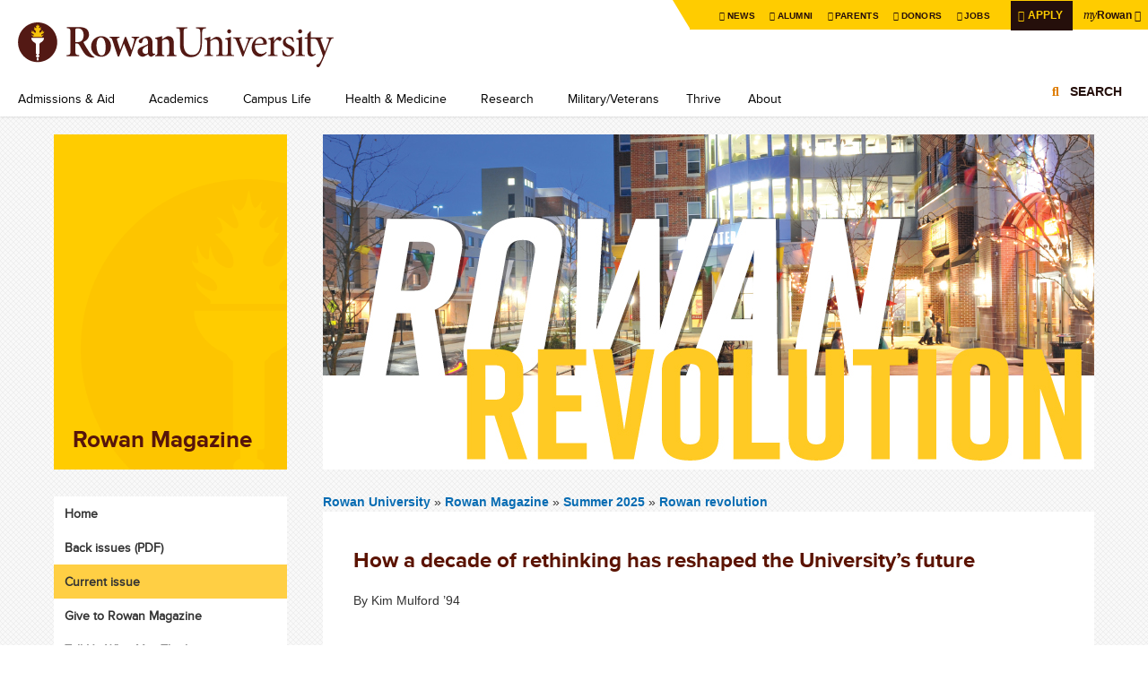

--- FILE ---
content_type: text/html; charset=UTF-8
request_url: https://magazine.rowan.edu/current-issue/features/rowan-revolution.html
body_size: 49843
content:
<!DOCTYPE html PUBLIC "-//W3C//DTD XHTML+RDFa 1.0//EN" "http://www.w3.org/MarkUp/DTD/xhtml-rdfa-1.dtd">
<html xmlns="http://www.w3.org/1999/xhtml" class="js csstransforms csstransforms3d csstransitions" dir="ltr" lang="en" version="XHTML+RDFa 1.0" xml:lang="en" xmlns:content="http://purl.org/rss/1.0/modules/content/" xmlns:dc="http://purl.org/dc/terms/" xmlns:foaf="http://xmlns.com/foaf/0.1/" xmlns:og="http://ogp.me/ns#" xmlns:rdfs="http://www.w3.org/2000/01/rdf-schema#" xmlns:sioc="http://rdfs.org/sioc/ns#" xmlns:sioct="http://rdfs.org/sioc/types#" xmlns:skos="http://www.w3.org/2004/02/skos/core#" xmlns:xsd="http://www.w3.org/2001/XMLSchema#">
	<head profile="http://www.w3.org/1999/xhtml/vocab">
		
<meta content="36c6d8a00af160131782c3345c5c6035" name="pageID" />
<meta content="https://cascade.rowan.edu/entity/open.act?id=36c6d8a00af160131782c3345c5c6035&amp;type=page" name="editingPage" />
<meta content="Tue, 06 Jan 2026 23:23:48 -0500" name="date" />

		
  <!-- Google Tag Manager -->
    
    <script>(function(w,d,s,l,i){w[l]=w[l]||[];w[l].push({'gtm.start':
    new Date().getTime(),event:'gtm.js'});var f=d.getElementsByTagName(s)[0],
    j=d.createElement(s),dl=l!='dataLayer'?'&l='+l:'';j.async=true;j.src=
    'https://www.googletagmanager.com/gtm.js?id='+i+dl;f.parentNode.insertBefore(j,f);
    })(window,document,'script','dataLayer','GTM-KBS9C8J');</script>
    
  <!-- End Google Tag Manager -->

<link href="https://www.rowan.edu/_files/_files/css/flexslider.css" media="all" rel="stylesheet" type="text/css" />
<link href="https://www.rowan.edu/_files/_files/css/main.css" media="all" rel="stylesheet" type="text/css" />
<link href="https://www.rowan.edu/_files/_files/css/customglobal.css" media="all" rel="stylesheet" type="text/css" />
<link href="https://www.rowan.edu/_files/_files/css/anniversary.css" media="all" rel="stylesheet" type="text/css" />
<link href="https://www.rowan.edu/_files/_files/css/brightedge.css" media="all" rel="stylesheet" type="text/css" />

<style media="all" type="text/css">
/*<![CDATA[ */
.username-textfield{display:none !important;}
/* ]]> */
</style>
<!-- Font Awesome 6 Pro Max Kit - w/o v4-shims -->

    <script src="https://kit.fontawesome.com/3766c69bbc.js" crossorigin="anonymous"></script>
    
<script src="https://www.rowan.edu/_files/_files/js/embed.min.js" ></script>
<script type="text/javascript">
setTimeout(function(){var a=document.createElement("script");
var b=document.getElementsByTagName("script")[0];
a.src=document.location.protocol+"//script.crazyegg.com/pages/scripts/0010/6392.js?"+Math.floor(new Date().getTime()/3600000);
a.async=true;a.type="text/javascript";b.parentNode.insertBefore(a,b)}, 1);
</script>
    <!--BE IXF: JavaScript begin-->
		<!--Access to and use of BrightEdge AutoPilot - Self Connecting Pages is governed by the
			Infrastructure Product Terms located at: www.brightedge.com/infrastructure-product-terms.
			Customer acknowledges and agrees it has read, understands and agrees to be bound by the
			Infrastructure Product Terms. -->
		<script src="//cdn.bc0a.com/autopilot/f00000000251854/autopilot_sdk.js" ></script>
    <!--BE IXF: JavaScript end-->

		







    <meta content="text/html; charset=utf-8" http-equiv="Content-Type" />
    <!--[if IE]>
        <meta http-equiv="X-UA-Compatible" content="IE=edge"></meta>
    <![endif]-->

            <title>Rowan Revolution</title>
    
        
    <link href="https://magazine.rowan.edu/current-issue/features/rowan-revolution.html" rel="canonical" />

                        <meta content="Rowan University is a Carnegie-classified national doctoral research institution dedicated to excellence in undergraduate and graduate education." name="description" />
                    
                <meta content="width=device-width, initial-scale=1.0" name="viewport" />
    
		<meta content="yes" name="apple-mobile-web-app-capable" />
		<link href="https://www.rowan.edu/_files/_files/images/rowan_logo_torch_152px.png" rel="apple-touch-icon" sizes="152x152" />
		<link href="https://www.rowan.edu/_files/_files/images/favicon.ico" rel="shortcut icon" type="image/vnd.microsoft.icon" />
	</head>
	<body class="html not-front not-logged-in no-sidebars page-node page-node- page-node-9466 node-type-landing-page domain-rowan-ohodev-com platform-windows domain-rowan">
<!-- Google Tag Manager (noscript) -->
<noscript><iframe height="0" src="https://www.googletagmanager.com/ns.html?id=GTM-KBS9C8J" style="display:none;visibility:hidden" width="0" ></iframe></noscript>
<!-- End Google Tag Manager (noscript) -->
		<div id="header">
			<div class="container">
				<a class="skip-main" href="#main">Skip to main content</a>
<div class="top-menu">
<div class="tab">
<div class="personas"><menu>
<li><a class="news" href="https://today.rowan.edu/index.html">News</a></li>
<li><a class="alumni" href="https://www.alumni.rowan.edu/s/1653/02-alumni/start.aspx?gid=2&amp;pgid=61">Alumni</a></li>
<li><a class="parent" href="https://sites.rowan.edu/parentsfamily/index.html">Parents</a></li>
<li><a class="donor" href="https://sites.rowan.edu/advancement/index.html">Donors</a></li>
<li><a class="jobs" href="https://jobs.rowan.edu/en-us/listing/">Jobs</a></li>
<a href="https://admissions.rowan.edu/admissions-process/index.html"><button class="apply-button">Apply</button></a> <a href="https://my.rowan.edu/"><button class="my-rowan"><span class="my">my</span>Rowan</button></a></menu></div>
</div>
</div>
<header>
<div class="region region-header clearfix">
<div class="block block-block site-logo site-logo-main" id="block-block-1">
<div class="content"><a href="https://www.rowan.edu/index.html" id="logo" rel="home" title="Home">Rowan University</a></div>
</div>
<div class="block block-block" id="block-block-13">
<div class="block block-menu-block nav clearfix" id="block-menu-block-1">
<div class="content">
<div class="menu-block-wrapper menu-block-1 menu-name-main-menu parent-mlid-0 menu-level-1">
<ul aria-labelledby="btnNavMenu" class="menu js-dropdown" id="js-nav-main">
<li class="first expanded menu-mlid-512"><a class="parent" href="https://www.rowan.edu/admissions_aid/index.html" id="linkAdmissions">Admissions &amp; Aid</a>
<ul class="menu">
<li class="first leaf menu-mlid-2155"><a href="https://admissions.rowan.edu/index.html">First-Year Admissions</a></li>
<li class="first leaf menu-mlid-2155"><a href="https://admissions.rowan.edu/admissions-process/transfer-requirements/index.html">Transfer Admissions</a></li>
<li class="first leaf menu-mlid-2155"><a href="https://sites.rowan.edu/financial-aid/index.html">Financial Aid</a></li>
<li class="first leaf menu-mlid-2155"><a href="https://global.rowan.edu/index.html" rel="noopener noreferrer" target="_blank">Graduate Admissions</a></li>
<li class="first leaf menu-mlid-2155"><a href="https://www.rowan.edu/admissions_aid/medical_education.html">Medical Education Admissions</a></li>
<li class="first leaf menu-mlid-2155"><a href="https://admissions.rowan.edu/international/index.html">International Admissions</a></li>
<li class="first leaf menu-mlid-2155"><a href="https://apply.rowan.edu/portal/visit" title="Register to visit Rowan University for a Tour or Open House">Tours &amp; Open Houses</a></li>
<li class="first leaf menu-mlid-2155"><a href="https://www.rowan.edu/online/index.html">Rowan Online</a></li>
<li class="last leaf menu-mlid-1316"><a href="https://global.rowan.edu/index.html">Degree Completion</a></li>
</ul>
</li>
<li class="expanded menu-mlid-1834"><a class="parent" href="https://www.rowan.edu/academics/index.html" id="linkAcademics">Academics</a>
<ul class="menu">
<li class="first leaf has-children menu-mlid-1833"><a href="https://www.rowan.edu/academics/colleges_and_schools/index.html">Colleges &amp; Schools</a></li>
<li class="leaf menu-mlid-1835"><a href="https://www.rowan.edu/academics/degree_programs.html">Degrees &amp; Programs</a></li>
<li class="leaf menu-mlid-2288"><a href="https://www.rowan.edu/academics/cou_sche_reg.html">Courses, Schedules &amp; Registration</a></li>
<li class="leaf menu-mlid-1837"><a href="https://sites.rowan.edu/student-success/index.html">Student Success</a></li>
<li class="leaf menu-mlid-1837"><a href="https://sites.rowan.edu/international/index.html">International</a></li>
<li class="leaf menu-mlid-2862"><a href="https://global.rowan.edu/alternate-pathways/summer-winter/index.html" rel="noopener noreferrer" target="_blank">Winter &amp; Summer Sessions</a></li>
<li class="leaf menu-mlid-4539"><a href="https://global.rowan.edu/alternate-pathways/county-college-partner-schools/index.html" rel="noopener noreferrer" target="_blank">Camden Campus</a></li>
<li class="leaf menu-mlid-1324"><a href="https://www.rowan.edu/academics/university_libraries.html">Rowan University Libraries</a></li>
<li class="last leaf menu-mlid-1840"><a href="https://www.rowan.edu/academics/bookstore.html">Bookstore</a></li>
</ul>
</li>
<li class="expanded menu-mlid-515"><a class="parent" href="https://www.rowan.edu/campus_life/index.html" id="linkCampusLife">Campus Life</a>
<ul class="menu">
<li class="first leaf menu-mlid-1345"><a href="https://www.rowan.edu/campus_life/arts.html">The Arts at Rowan</a></li>
<li class="leaf has-children menu-mlid-1841"><a href="https://www.rowan.edu/campus_life/atheletics_sports.html">Athletics &amp; Sports Recreation</a></li>
<li class="leaf menu-mlid-1341"><a href="https://www.rowan.edu/campus_life/health_safety.html">Health &amp; Safety</a></li>
<li class="leaf menu-mlid-1339"><a href="https://www.rowan.edu/campus_life/housing_dining.html">Housing &amp; Dining</a></li>
<li class="leaf menu-mlid-5057"><a href="https://irt.rowan.edu/index.html" rel="noopener noreferrer" target="_blank">Technology on Campus</a></li>
<li class="leaf menu-mlid-1843"><a href="https://www.rowan.edu/campus_life/entert_culture.html">Entertainment &amp; Culture</a></li>
<li class="last leaf menu-mlid-1843"><a href="https://sites.rowan.edu/center-for-well-being/index.html">Center for Well-being</a></li>
</ul>
</li>
<li class="expanded menu-mlid-1714"><a class="parent" href="https://www.rowan.edu/health_medicine/index.html" id="linkHealth">Health &amp; Medicine</a>
<ul class="menu">
<li class="leaf menu-mlid-2077"><a href="https://cmsru.rowan.edu/index.html" rel="noopener noreferrer" target="_blank">Cooper Medical School of Rowan University (MD)</a></li>
<li class="last leaf menu-mlid-1708"><a href="https://sites.rowan.edu/vhc/index.html" rel="noopener" target="_blank">Virtua Health College of Medicine &amp; Life Sciences (DO)</a></li>
<li class="last leaf menu-mlid-1708"><a href="https://svm.rowan.edu/index.html" rel="noopener noreferrer" target="_blank">Shreiber School of Veterinary Medicine (DVM)</a></li>
</ul>
</li>
<li class="expanded menu-mlid-1720"><a class="parent" href="https://research.rowan.edu/index.html" id="linkResearch">Research</a>
<ul class="menu">
<li class="first leaf menu-mlid-7239"><a href="https://research.rowan.edu/officeofresearch/index.html">Office of Research</a></li>
<li class="leaf menu-mlid-1334"><a href="https://research.rowan.edu/centers/index.html">Research Centers &amp; Institutes</a></li>
<li class="leaf menu-mlid-7240"><a href="http://sjtechpark.org/" rel="noopener" target="_blank">South Jersey Technology Park</a></li>
<li class="last leaf menu-mlid-7105"><a href="https://today.rowan.edu/news/topics/research.html">Research News</a></li>
</ul>
</li>
<li class="expanded menu-mlid-756"><a href="https://www.rowan.edu/military/index.html">Military/Veterans</a></li>
<li class="expanded menu-mlid-756"><a href="https://sites.rowan.edu/center-for-well-being/thrive/index.html">Thrive</a></li>
<li class="expanded menu-mlid-756"><a class="parent" href="https://www.rowan.edu/about/index.html" id="linkAbout">About</a>
<ul class="menu">
<li class="first leaf menu-mlid-1325"><a href="https://www.rowan.edu/about/leadership.html">Leadership</a></li>
<li class="leaf has-children menu-mlid-564"><a href="https://www.rowan.edu/about/oppaf/index.html">Our Past, Present &amp; Future</a></li>
<li class="leaf has-children menu-mlid-1147"><a href="https://www.rowan.edu/about/visiting/index.html">Visiting Rowan</a></li>
<li class="leaf menu-mlid-761"><a href="https://www.rowan.edu/about/working.html">Working at Rowan</a></li>
<li class="leaf menu-mlid-761"><a href="https://sites.rowan.edu/fastfacts/index.html">Rowan Fast Facts</a></li>
<li class="leaf menu-mlid-1848"><a href="https://www.rowan.edu/about/giving.html">Giving to Rowan</a></li>
<li class="leaf menu-mlid-1424"><a href="https://today.rowan.edu/index.html">News &amp; Events</a></li>
<li class="last leaf menu-mlid-1148"><a href="https://www.rowan.edu/about/contact.html">Contact Us</a></li>
</ul>
</li>
</ul>
</div>
</div>
</div>
<div class="block block-search" id="block-search-form"><!--<img id="search-toggle" src="[data-uri]" alt="Search Rowan" />--><button aria-controls="searchForm" aria-expanded="false" class="title toggle-menu" data-menu="#block-search-form .content">Search</button>
<div aria-label="Search" class="content js-dropdown" id="searchForm">
<div class="directory"><span class="search-tab"><a href="#edit-search-block-form--2">Search Rowan</a></span><span class="people"><a class="directory" href="https://directory.rowan.edu/">Search People</a></span></div>
<form accept-charset="UTF-8" action="//search.rowan.edu/search" class="google-cse-oho" id="search-block-form" method="get">
<div>
<div class="container-inline">
<div class="form-item form-type-textfield form-item-search-block-form"><label class="element-invisible" for="edit-search-block-form--2">Search</label> <input class="form-text" id="edit-search-block-form--2" maxlength="128" name="q" placeholder="enter search terms" size="15" title="Enter the terms you wish to search for." type="text" value="" /></div>
<div class="form-actions form-wrapper" id="edit-actions"><input class="form-submit" id="edit-submit" name="op" type="submit" value="Go" /></div>
<input name="proxystylesheet" type="hidden" value="default_frontend" /> <input name="client" type="hidden" value="default_frontend" /></div>
</div>
</form></div>
</div>
</div>
</div>
</header>
			</div>
			<!-- /.container -->
		</div>
		<!-- /#header -->
		<div id="page">
			<div class="row container" id="main">
				<div class="inner">
					<div class="nine columns push-three" id="content">
						

         <h1 class="title hide-tab-desktop" id="page-title">Rowan revolution</h1>

						<div id="content-top">
							                <div class="flexslider" id="heroSlider">
        <ul class="slides">
                                                <li>
                                                                                                <img alt="" src="../../_images/rowan-revolution-banner-860x374.jpg" />
                                            </li>
                                    </ul>
    </div>


						</div>
						<!-- /#content-top -->
						<div id="breadcrumb">
							                                                                                                                                      

<div class="breadcrumb">

<a href="https://www.rowan.edu/">
            Rowan University
    </a> »



     
        <a href="../../index.html">
                       Rowan Magazine
    
        </a> »     
    
        <a href="../index.html">Summer 2025</a> »    
    <a href="rowan-revolution.html">
                   Rowan revolution
    
    </a> 
    
 
</div>

						</div>
						

         <h1 class="title hide-tab-mobile" id="page-title">Rowan revolution</h1>

						<div class="tabs" ></div>
						<div class="region region-content clearfix">
							<div class="block block-system" id="block-system-main">
								<div class="content">
									<div class="field field-name-body field-type-text-with-summary field-label-hidden clearfix">
										
<div class="field-items">
  <div class="field-item even" property="content:encoded">
                    <h2>How a decade of rethinking has reshaped the University’s future</h2>
            
                    <p>By Kim Mulford &#8217;94</p>
<p>&#160;</p>
<p>Not so long ago, Rowan University was known as a well-regarded state institution graced with a record-breaking $100 million gift from Henry and Betty Rowan and a rising reputation for engineering education.<br />That was then.</p>
<p>Named the fourth fastest-growing public research university in the country by The Chronicle of Higher Education, Rowan is a vastly different place than it was scarcely a decade ago. Last spring, the nationally ranked university celebrated the largest Commencement in its 100-year history. In addition to roughly 4,500 bachelor&#8217;s candidates, the Class of 2023 included nearly 1,000 master&#8217;s and Ph.D. candidates&#8212;and more than 300 new physicians.</p>
<p>The story of how Rowan University became what some have called a &#8220;model for institutional transformation&#8221; is one of smart calculations, gutsy risk-taking and fresh thinking.</p>
<p><strong>Unprecedented progress</strong></p>
<p>Twenty years after the 1992 Rowan Gift, the University found itself at the center of a vigorous debate surrounding the future of New Jersey public higher education.</p>
<p>Reporters covered contentious hearings, passionate demonstrations, studies and proposals, as state legislators wrestled with calls to dismantle the University of Medicine &amp; Dentistry of New Jersey (UMDNJ) and reorganize the state&#8217;s research institutions.</p>
<p>The state&#8217;s proposal to merge Rutgers&#8211;Camden with Rowan was met with some controversy. Though Rowan had only recently launched the state&#8217;s first new medical school in 35 years and its young engineering school was earning regional and national accolades, the University still had much to prove.</p>
<p>Amid heated debate, Rowan leadership patiently waited. Within months, the state shifted its approach, approving the New Jersey Medical and Health Sciences Education Restructuring Act, dismantling UMDNJ and dividing its academic and clinical divisions between Rutgers University and Rowan.</p>
<p>In 2013, state legislation established Rowan as New Jersey&#8217;s second comprehensive state research institution and Rowan officially welcomed the School of Osteopathic Medicine in Stratford. With that, Rowan became the nation&#8217;s second university to offer both the MD and DO degree programs.</p>
<p>The legislative moves propelled Rowan into an era of rapid expansion and transformation, one that required deft leadership to manage. In 2013, just a year into his administration, President Ali Houshmand set lofty goals for enrollment, research and funding, positioning the institution to become one of the region&#8217;s most critical economic engines.</p>
<p>The future, Houshmand said at the time, was &#8220;limitless.&#8221;</p>
<p><strong>Strategic, explosive growth</strong></p>
<p>Poised for expansion, the University&#8217;s mission shifted from a primarily educational pursuit to one advancing research, particularly in science, technology, medicine and, of course, engineering.</p>
<p>To enact its new mission, Rowan adopted four student-centered, strategic pillars&#8212;increasing affordability, expanding access, boosting quality and driving the region&#8217;s economy forward. With Houshmand at its helm, Rowan quickly saw a radical change in its institutional culture and encouraged an entrepreneurial outlook, one that today remains transparent, fiscally responsible and value-conscious.</p>
<p><strong>Increasing affordability</strong></p>
<p>Acutely aware of student debt and the rising cost of a college education, Houshmand developed an innovative solution: stronger partnerships between the University and nearby community colleges.</p>
<p>In 2014, Gloucester County College became the first partner, adopting the Rowan name while remaining independent. Burlington County College followed, renaming itself Rowan College at Burlington County in 2015. With Cumberland County College&#8217;s 2019 merger with its Gloucester County peer, the two became Rowan College of South Jersey.</p>
<p>Rowan&#8217;s community college partnership model took off as the first of its kind with an aligned curriculum and 3+1 academic programs keeping the cost of a bachelor&#8217;s degree to about $30,000. Today, 30 degree tracks serve students in 3+1 programs.</p>
<p>Because of this compelling success story for so many students, the New Jersey College Affordability Study Commission highlighted Rowan&#8217;s innovative 3+1 programming in its 2016 report to the New Jersey Legislature. In 2018, Gov. Phil Murphy approved legislation to standardize the model statewide, a move endorsed by the New Jersey Business and Industry Association.</p>
<p>And while others have since adopted the 3+1 model, no other universities in New Jersey share their identity with a community college, making Rowan&#8217;s relational approach unique. The Rowan name conveys a sense of value and prestige now accessible to far more students striving to achieve.</p>
<p>To further boost affordability, Rowan invested more in its students, boosting scholarships and tuition waivers from $12 million annually to $43 million within a decade. Today, Rowan students from families with an adjusted gross income below $65,000 may attend for free.</p>
<p>And, after suffering for decades from an inequitable state funding formula, Rowan successfully lobbied Trenton to increase the Tuition Aid Grants given to its New Jersey students to equal those given to their peers attending other state research institutions&#8212;a win for students in financial need across New Jersey.</p>
<p><strong>Expanding access, encouraging inclusion</strong></p>
<p>Even as Rowan addressed financial barriers to higher education, it uncovered invisible institutional barriers. One by one, the institution began the hard work of eliminating roadblocks to enrollment and degree completion.</p>
<p>In 2017, Rowan established Flying First to provide tools and opportunities to help attract, support and ensure access for first-generation students. The initiative complemented the Rowan Success Network, a program to help all students achieve their goals, improve retention and increase graduation rates.</p>
<p>Two years later, Rowan became the first university in New Jersey and one of a few in the nation to establish an entire division working to build a safe and welcoming environment for historically marginalized populations. The Division of Diversity, Equity &amp; Inclusion was created to promote and support inclusion and belonging regardless of race, gender, sexuality, age, faith, national origin, political perspective or ability.</p>
<p>To fulfill its mission, the division brought together existing offices and departments that addressed compliance and accountability, student support and services, student programming, and faculty professional development. <br />The division found new avenues to support Rowan&#8217;s strategic goals. In 2020, the Center for Access, Persistence &amp; Achievement began serving students from recruitment through graduation, helping students from disadvantaged backgrounds to succeed in postsecondary and professional academic programs.</p>
<p>Far from being an ivory tower experiment, the institution&#8217;s commitment to community asks everyone to value and respect their neighbors in practical ways. It also provides resources, guidance and encouragement that serve Rowan&#8217;s students and employees on all campuses, furthering its public mission.</p>
<p><strong>Celebrating neurodiversity</strong></p>
<p>In 2021, Rowan University established another first in New Jersey, its Center for Neurodiversity, operated by the Division of Diversity, Equity &amp; Inclusion and the Division of Academic Affairs. The expansion of services stemmed directly from Houshmand&#8217;s commitment to access and inclusion and from the generosity of parents who saw firsthand the value of Rowan&#8217;s commitment to neurodiverse students. With a major gift given as seed funding to create and sustain the university-wide Autism PATH Program, Sunitha Menon-Rudolph and Paul Grand helped secure support and opportunity for students in one of Rowan&#8217;s signature initiatives.</p>
<p>&#8220;This is about human beings trying to be supportive of other human beings,&#8221; Houshmand said. &#8220;For me, the issue is not just working with neurodiverse students while they are students, because that we can do. For me, the bigger issue is what happens afterwards, whenthey graduate. I want to make sure they can function, run a business, create wealth and have a happy life.&#8221;</p>
<p><strong>Innovating health sciences and medical education</strong></p>
<p>Already among four universities in the nation granting both the MD and DO degrees, Rowan began 2022 by announcing an innovation unlike any other. Through its landmark partnership with Virtua Health, South Jersey&#8217;s largest health system, Rowan created Virtua Health College of Medicine &amp; Life Sciences of Rowan University. Supporting the new college with an $85 million investment, Virtua Health demonstrated its commitment to the academic health partnership.</p>
<p>Now developing a veterinary school, Rowan is poised to become one of only two institutions in the nation with three medical schools. The distinction demonstrates how Rowan meets critical needs with a deep sense of public service and an agile, entrepreneurial mindset. (See more on page 18.)</p>
<p><strong>Rising ambitions, quality</strong></p>
<p>Between 2010 and 2022, applications more than tripled. The only period of comparable institutional growth came mid-century, during President Thomas E. Robinson&#8217;s leadership. Then, as in the past decade, transformation came through responding to demand for higher education opportunities, hiring faculty and professionals to expand academic programs, services and outreach, developing partnerships and purchasing land to expand capacity.</p>
<p>Even as it developed new graduate programs, the University has remained centered on serving its undergraduate students in every college and school. Building on decades of valuable field experiences and the Henry M. Rowan College of Engineering&#8217;s foundational &#8220;hands-on, minds-on&#8221; approach to education, the University&#8217;s approach has included opportunities for undergraduate students to share in research.</p>
<p>To accommodate its fast-growing student body, Rowan built capacity in labs, classrooms and field experience, increasing undergraduate and graduate school faculty by more than 54 percent, hiring tenured, tenure-track and three-quarter-time faculty and lecturers and engaging 1,750 clinical and volunteer faculty at its two medical schools.</p>
<p>Along the way, Rowan has worked to recruit masterful and rising researchers. Today, Rowan faculty include 14 recipients of the National Science Foundation&#8217;s CAREER Award, one of the federal agency&#8217;s most prestigious honors for early career faculty.</p>
<p>The push for excellence has given ambitious students opportunities to earn prestigious awards, raising the institution&#8217;s reputation. Since 2000, the student body has included 25 Fulbright recipients, eight Goldwater and seven Boren scholars.</p>
<p>With the distinction and breadth of two medical schools, study and discovery in health sciences has continued to expand, adding to research in dozens of other discipline areas. Since 2013, the University has attracted more than $433 million in research awards and contracts for projects ranging from health care and biotech to materials and transportation.</p>
<p>The list of research funders has been prestigious from the start, with early-stage, modest awards to large, multiphase funding for major projects. Rowan researchers have won grants and become project partners on work with NASA, National Science Foundation, Army, Navy, state and federal transportation departments, among others.</p>
<p>By 2018, Rowan received classification as a Carnegie R2 doctoral university with high research activity, a distinction shared with just 133 of more than 4,300 higher education institutions. That year, for the first time, Rowan entered the U.S. News &amp; World Report national universities ranking and has been recognized ever since as a top 100 public university.</p>
<p><strong>Rowan venture funding</strong></p>
<p>Near the start of Rowan&#8217;s focus on applied research, the Rowan University Foundation began investing in faculty and student endeavors targeted at problem-solving, innovation and entrepreneurship. Begun in 2014 with $5 million, the $25 million Rowan Innovation Venture Fund provides early-stage funding to students, faculty and local entrepreneurs whose projects and products are ready to compete in the marketplace.</p>
<p>The fund has provided more than $2.4 million to life sciences companies, more than $1.2 million to software/mobile app firms, some $450,000 to telecommunications startups and $150,000 to entrepreneurs in the food and beverage sector.</p>
<p>Exponential potential <br />Under Houshmand&#8217;s leadership, Rowan has made it a strategic priority to ensure that more of New Jersey&#8217;s students pursue their future in the state, contributing as citizens and professionals to the region&#8217;s development and quality of life.</p>
<p>Public-private partnerships have made academic innovation possible. So, too, has support from generous, visionary donors, granting more opportunities for Rowan students. Since 2012, donors have invested $264 million in new gifts and pledges, providing endowments, scholarships, program and facilities support, among many designated gifts.</p>
<p>Rowan&#8217;s growth in health care education, clinical care and research has exponential potential and its tradition of transformation continues, Houshmand said.</p>
<p>&#8220;All around us, I see opportunities,&#8221; Houshmand said. &#8220;Rowan University&#8217;s future is bright because we recognize the challenges ahead.&#8221;</p>
          </div>
</div>

									</div>
									<div class="field field-name-field-new-flexboxes field-type-entityreference field-label-hidden">
										
                                 
                                    <div class="flexbox-style-text-links clearfix" style="margin-bottom: 30px">
                                                    <img alt="Undergraduate student researcher" src="../../_images/rowan-revolution-sidebar-500x500.jpg" style="float:left; width: 33%" />
                                            
                                                    <div style="float:left; padding-left: 20px; width: 66%">
                                <h3>$433M in research funding over the past 10 years<br /><br />$1.53B annual statewide economic impact<br /><br />8 campuses and 100+ education, clinical and research sites</h3>
<h3>$63M awarded in FY23 institutional scholarships and waivers</h3>
                            </div>
                                            </div>
                                            
    
<script type="text/javascript">var carouselCount = 1;</script>
									</div>
								</div>
							</div>
						</div>
					</div>
					<!--/#content -->
					<div class="three columns pull-nine tablet-cols-1 portrait-bottom" id="sidebar-first">
						


                                                                                            

    
    
         








<div id="sidebar-first-nav">
    <div class="region region-sidebar-first-nav clearfix">
                <div class="block block-views clearfix" id="block-views-landing-pages-block">  
              <div class="content" id="">
                <div class="view view-landing-pages view-id-landing_pages view-display-id-block graphic-title view-dom-id-2281b9fc2406e95eb1bb71f50e7ccd0e">
                  <div class="view-content">
                    <div class="views-row views-row-1 views-row-odd views-row-first views-row-last">
                        <div>
                                                        							
							                            <div><h1 class="field field-name-field-overlay-page-title field-type-text field-label-hidden">Rowan Magazine</h1>                            </div>  
                        </div>  
                    </div>
                  </div>
                </div>  
              </div>
        </div>
                
                                               
                
        <div class="block block-menu-block block-og-menu nav-sidebar" id="block-menu-block-4 block-og-menu-og-single-menu-block">        
            <div class="content">
                <div class="menu-block-wrapper menu-block-4 menu-name-main-menu parent-mlid-0 menu-level-2">
                                            <a class="hide-on-desktop show-on-tablet toggle-sidebar" href="../../index.html">Main Menu</a>
                    					<ul class="menu">
                            						    		    		  
                        	<li class="leaf"><a href="../../index.html">Home</a>
				</li>
                        																				
                            																				    						            		                	  
                        	<li class="leaf"><a href="../../back-issues/index.html">Back issues (PDF)</a>
				</li>
					        																											
                            																				    						            		                	  
                        	<li class="leaf active-trail"><a href="../index.html">Current issue</a>
				</li>
					        																											
                            														    							    													    						            		    		  
                        	<li class="leaf"><a href="https://go.rowan.edu/givemagazine" target="_blank">Give to Rowan Magazine</a>
				</li>
					        																											
                            																				    						            		    		  
                        	<li class="leaf"><a href="../../feedback-form.php">Tell Us What You Think</a>
				</li>
					        																											
                            																				    						            		                	  
                        	<li class="leaf"><a href="../../masthead/index.html">Masthead</a>
				</li>
					        																											
                            																				    						            		                	  
                        	<li class="leaf"><a href="../../photo-galleries/index.html">Photo galleries</a>
				</li>
					        																		</ul>
                </div>
            </div>
        </div>
            </div>
</div>
<!-- /#sidebar-first-nav -->
                        
<div id="sidebar-first-mid">
    <div class="region region-sidebar-first-mid clearfix">
                       
                                    
        <div class="block block-block" id="block-block-11">
            <div class="content">
                        </div>
        </div>
    </div>
</div>
<!-- /#sidebar-first-mid -->




					</div>
					<!-- /#sidebar-first -->
				</div>
				<!-- /.inner -->
			</div>
			<!-- /#main /.row -->
		</div>
		<!-- /#page /.container -->
		<div class="bottom-full">
			<div class="region region-content-bottom-full-width clearfix">
				<div class="block block-views" id="block-views-bottom-blocks-block-3">
					<div class="content">
						<div class="view view-bottom-blocks view-id-bottom_blocks view-display-id-block_3 view-dom-id-7587a1aac78ba4489e40e95558db37b8">
							<div class="view-content">
								<div class="views-row views-row-1 views-row-odd views-row-first views-row-last" ></div>
							</div>
						</div>
					</div>
				</div>
				<div class="block block-views" id="block-views-bottom-blocks-block-12">
					<div class="content">
						<div class="view view-bottom-blocks view-id-bottom_blocks view-display-id-block_12 view-dom-id-097cb94eb5e5165be8b8fce630faef8f">
							<div class="view-content">
								<div class="views-row views-row-1 views-row-odd views-row-first views-row-last" ></div>
							</div>
						</div>
					</div>
				</div>
				<div class="block block-views" id="block-views-bottom-blocks-block-13">
					<div class="content">
						<div class="view view-bottom-blocks view-id-bottom_blocks view-display-id-block_13 view-dom-id-c4f39388fd008da322ce59be860b45ce">
							<div class="view-content">
								<div class="views-row views-row-1 views-row-odd views-row-first views-row-last" ></div>
							</div>
						</div>
					</div>
				</div>
				<div class="block block-views" id="block-views-bottom-blocks-block-8">
					<div class="content">
						<div class="view view-bottom-blocks view-id-bottom_blocks view-display-id-block_8 view-dom-id-944491960f59046f7946173d197e3f89">
							<div class="view-content">
								<div class="views-row views-row-1 views-row-odd views-row-first views-row-last" ></div>
							</div>
						</div>
					</div>
				</div>
				<div class="block block-views" id="block-views-bottom-blocks-block-10">
					<div class="content">
						<div class="view view-bottom-blocks view-id-bottom_blocks view-display-id-block_10 view-dom-id-bf3e9e8580bc2cbef6395df38c3d8ebe">
							<div class="view-content">
								<div class="views-row views-row-1 views-row-odd views-row-first views-row-last" ></div>
							</div>
						</div>
					</div>
				</div>
				<div class="block block-views" id="block-views-bottom-blocks-block-9">
					<div class="content">
						<div class="view view-bottom-blocks view-id-bottom_blocks view-display-id-block_9 view-dom-id-f6565e67a268f4ff22862c5341729642">
							<div class="view-content">
								<div class="views-row views-row-1 views-row-odd views-row-first views-row-last" ></div>
							</div>
						</div>
					</div>
				</div>
				<div class="block block-views" id="block-views-bottom-blocks-block-11">
					<div class="content">
						<div class="view view-bottom-blocks view-id-bottom_blocks view-display-id-block_11 view-dom-id-7c38bdce87958682b75f8641476fa306">
							<div class="view-content">
								<div class="views-row views-row-1 views-row-odd views-row-first views-row-last" ></div>
							</div>
						</div>
					</div>
				</div>
			</div>
		</div>
		<div class="clearfix" id="footer">
			<footer><div class="container">
<div class="region region-footer clearfix">
<div class="block block-block" id="block-block-2">
<div class="content">
<ul class="social-media">
<li class="linkedin"><a href="https://www.linkedin.com/school/19237/">Rowan on LinkedIn</a></li>
<li class="facebook"><a href="https://www.facebook.com/RowanUniversity">Rowan on Facebook</a></li>
<li class="instagram"><a href="https://www.instagram.com/rowanuniversity/">Rowan on Instagram</a></li>
<li class="youtube"><a href="https://www.youtube.com/rowanuniversity">Rowan on YouTube</a></li>
<li class="tiktok"><a href="https://www.tiktok.com/@rowanu?lang=en">Rowan on Tiktok</a></li>
</ul>
</div>
</div>
<div class="block block-block" id="block-block-14">
<div class="content">
<div class="footer-global-logo"><img alt="Rowan University logo link to homepage" src="https://www.rowan.edu/_files/_files/images/RowanLogo.svg" /></div>
<div class="footer-global-address">
<p><span style="white-space: nowrap;">Rowan University</span> • <span style="white-space: nowrap;">201 Mullica Hill Road</span> • <span style="white-space: nowrap;">Glassboro, New Jersey 08028</span> • <span style="white-space: nowrap;">856-256-4000</span></p>
</div>
</div>
</div>

<div id="brightedge">
<!-- BrightEdge Autopilot -->
<div class="be-ix-link-block"><!--Link Block Target Div--></div>
</div>

<div class="block block-block" id="block-block-3">
<div class="content">
<p>©2026 Rowan University. <a href="https://sites.rowan.edu/consumer-disclosures/index.html">Consumer Disclosures</a> | <a href="https://catalog.rowan.edu/">University Catalog</a></p>
<p>Read the <a href="https://sites.rowan.edu/publicsafety/clery/noticeofavailability.html">Notice of Availability of Rowan’s Annual Security &amp; Fire Safety Report</a></p>
</div>
</div>
</div>
</div>
</footer>









		</div>
		<!-- /#footer /.clearfix -->
		
<script src="https://code.jquery.com/jquery-3.7.1.min.js" ></script>
<script src="https://code.jquery.com/jquery-migrate-3.5.2.min.js" ></script>
<script src="https://www.rowan.edu/_files/_files/js/jquery-ui.min.js" type="text/javascript" ></script>
<script src="https://www.rowan.edu/_files/_files/js/js__pfiB0OjtfSGm_J2iMbwHpQbdUCT9To1D5U1ABVlK44k__L0A8qWs26Rk87xy2XvJXJxyTdN9x1BcAdqnNPGvC8O8__58f19WGj2bQgjCwoNEZbEWLcxNTlc7jEFer477iHGXk.js" type="text/javascript" ></script>
<script defer="defer" src="https://www.rowan.edu/_files/_files/js/js__qw5YOMmR7MBxGcMMNPFP1VyAnTZqd8g0fegdmV9u5VY__cUVy5RMsmKTrg7sKTRBaRlg_Buv9_9YXnpgzRnNRVrc__58f19WGj2bQgjCwoNEZbEWLcxNTlc7jEFer477iHGXk.js" type="text/javascript" ></script>
<script src="https://www.rowan.edu/_files/_files/js/js__PS36TmOL4AXbFMuI98uQ068P92PGhbpagpiWKVhIFyc__mQbA2IIgRHDF0uUYH0aQHWPGyxdOKt9T9_g5J3F_YHw__58f19WGj2bQgjCwoNEZbEWLcxNTlc7jEFer477iHGXk.js" type="text/javascript" ></script>
<script type="text/javascript">
<!--//--><![CDATA[//><!--
window.CKEDITOR_BASEPATH = '/home/sites/all/libraries/ckeditor/'
//--><!]]>
</script>

<script type="text/javascript">
<!--//--><![CDATA[//><!--
jQuery.extend(Drupal.settings,{"basePath":"\/home\/","pathPrefix":"","ajaxPageState":{"theme":"rowan","theme_token":"z4Ef-1eGutxQ1vbvH3xSy4Ln2m-7t5E5iADKEu2bwdM","css":{"modules\/system\/system.base.css":1,"modules\/system\/system.menus.css":1,"modules\/system\/system.messages.css":1,"modules\/system\/system.theme.css":1,"sites\/all\/modules\/contrib\/calendar\/css\/calendar_multiday.css":1,"modules\/comment\/comment.css":1,"sites\/all\/modules\/contrib\/date\/date_api\/date.css":1,"sites\/all\/modules\/contrib\/date\/date_popup\/themes\/datepicker.1.7.css":1,"sites\/all\/modules\/contrib\/date\/date_repeat_field\/date_repeat_field.css":1,"sites\/all\/modules\/contrib\/domain\/domain_nav\/domain_nav.css":1,"modules\/field\/theme\/field.css":1,"sites\/all\/modules\/contrib\/google_cse\/google_cse.css":1,"modules\/node\/node.css":1,"modules\/search\/search.css":1,"modules\/user\/user.css":1,"sites\/all\/modules\/custom\/uwsbasecamp\/css\/styles.css":1,"sites\/all\/modules\/contrib\/views\/css\/views.css":1,"sites\/all\/modules\/contrib\/ctools\/css\/ctools.css":1,"sites\/all\/modules\/contrib\/isotope\/css\/isotope.css":1,"sites\/all\/modules\/custom\/rowan_stock\/css\/rowan-site.css":1,"sites\/all\/modules\/contrib\/webform\/css\/webform.css":1,"sites\/all\/themes\/oho_basic_responsive\/styles\/normalize.css":1,"sites\/all\/themes\/oho_basic_responsive\/styles\/grid.css":1,"sites\/all\/themes\/oho_basic_responsive\/styles\/globals.css":1,"sites\/all\/themes\/rowan\/styles\/css\/mixins.css":1,"sites\/all\/themes\/rowan\/styles\/css\/global.css":1,"sites\/all\/themes\/rowan\/styles\/css\/typography.css":1,"sites\/all\/themes\/rowan\/styles\/css\/navigation.css":1,"sites\/all\/themes\/rowan\/styles\/css\/home.css":1,"sites\/all\/themes\/rowan\/styles\/css\/rowan-today.css":1,"sites\/all\/themes\/rowan\/styles\/css\/events.css":1,"sites\/all\/themes\/rowan\/styles\/css\/wysiwyg.css":1,"sites\/all\/themes\/rowan\/styles\/css\/flexbox.css":1,"sites\/all\/themes\/rowan\/styles\/css\/full-width.css":1,"sites\/all\/themes\/rowan\/styles\/css\/blogs.css":1,"sites\/all\/themes\/rowan\/styles\/css\/mentorship.css":1,"sites\/all\/themes\/rowan\/styles\/css\/jobs.css":1,"sites\/all\/themes\/rowan\/styles\/css\/publications.css":1,"sites\/all\/themes\/rowan\/styles\/css\/overrides.css":1,"sites\/all\/themes\/rowan\/styles\/css\/colleges.css":1,"sites\/all\/themes\/rowan\/styles\/css\/offices.css":1,"sites\/all\/themes\/rowan\/styles\/css\/maps.css":1,"sites\/all\/themes\/rowan\/styles\/css\/catalogs.css":1,"sites\/all\/themes\/rowan\/styles\/css\/users.css":1,"sites\/all\/themes\/rowan\/styles\/css\/gallery.css":1,"sites\/all\/themes\/rowan\/styles\/css\/doctors.css":1,"sites\/all\/themes\/rowan\/styles\/css\/tourform.css":1,"sites\/all\/themes\/rowan\/styles\/css\/emergency.css":1,"sites\/all\/themes\/rowan\/styles\/fonts\/font-awesome\/font-awesome.css":1,"sites\/all\/themes\/rowan\/styles\/fonts\/proximanova_semibold_macroman\/stylesheet1.css":1,"sites\/all\/themes\/rowan\/styles\/fonts\/proximanova_regular_macroman\/stylesheet2.css":1,"sites\/all\/themes\/rowan\/styles\/fonts\/proximanova_bold_macroman\/stylesheet3.css":1,"sites\/all\/themes\/rowan\/styles\/fonts\/proximanova_black_macroman\/stylesheet4.css":1,"sites\/all\/themes\/rowan\/styles\/css\/print.css":1,"0":1},"js":{"\/\/ajax.googleapis.com\/ajax\/libs\/jquery\/1.8.3\/jquery.js":1,"misc\/jquery.once.js":1,"misc\/drupal.js":1,"sites\/all\/libraries\/isotope\/jquery.isotope.min.js":1,"sites\/all\/modules\/contrib\/google_cse\/google_cse.js":1,"sites\/all\/modules\/custom\/flexbox\/flexbox.js":1,"sites\/all\/modules\/contrib\/floating_block\/floating_block.js":1,"sites\/all\/modules\/custom\/oho_twitter\/js\/customTwitter.js":1,"sites\/all\/modules\/custom\/rowan_rtlm\/js\/rowan-rtlm.js":1,"sites\/all\/modules\/custom\/rowan_stock\/js\/rowan-site.js":1,"sites\/all\/libraries\/form-defaults\/jquery.form-defaults.min.js":1,"sites\/all\/modules\/contrib\/webform_hints\/js\/webform_hints.js":1,"sites\/all\/modules\/contrib\/webform_conditional\/webform_conditional.js":1,"sites\/all\/modules\/contrib\/webform\/js\/webform.js":1,"sites\/all\/modules\/contrib\/google_analytics\/googleanalytics.js":1,"sites\/all\/modules\/contrib\/piwik\/piwik.js":1,"sites\/all\/themes\/rowan\/js\/respond.min.js":1,"sites\/all\/themes\/rowan\/js\/jquery.hoverIntent.js":1,"sites\/all\/themes\/rowan\/js\/equal-col-heights.js":1,"sites\/all\/themes\/rowan\/js\/scripts.js":1,"sites\/all\/themes\/rowan\/js\/home.js":1,"sites\/all\/themes\/rowan\/js\/jquery.cycle2.min.js":1,"sites\/all\/themes\/rowan\/js\/jquery.cycle2.carousel.js":1,"sites\/all\/themes\/rowan\/js\/jquery.cycle2.swipe.min.js":1,"sites\/all\/themes\/rowan\/js\/oho-gallery.js":1,"sites\/all\/modules\/custom\/rowan_emergency\/js\/rowanemergency.jquery.js":1}},"floating_block":{".domain-rowan-today #sidebar-first":{"container":"#main"}},"googleCSE":{"cx":"005402677075098396477:q5jvxusx9xi","language":"","resultsWidth":600,"domain":"www.google.com"},"webform_conditional_webform_client_form_9659":{"fields":false,"nid":"9659","showSpeed":null},"urlIsAjaxTrusted":{"\/home\/academics\/degrees-programs":true,"http:\/\/search.rowan.edu\/search":true},"better_exposed_filters":{"views":{"basic_page":{"displays":{"block_2":{"filters":[]}}},"bottom_blocks":{"displays":{"block_11":{"filters":[]},"block_10":{"filters":[]},"block_5":{"filters":[]},"block_9":{"filters":[]},"block_8":{"filters":[]},"block_13":{"filters":[]},"block_3":{"filters":[]},"block_12":{"filters":[]}}}}},"googleanalytics":{"trackOutbound":1,"trackMailto":1,"trackDownload":1,"trackDownloadExtensions":"7z|aac|arc|arj|asf|asx|avi|bin|csv|doc(x|m)?|dot(x|m)?|exe|flv|gif|gz|gzip|hqx|jar|jpe?g|js|mp(2|3|4|e?g)|mov(ie)?|msi|msp|pdf|phps|png|ppt(x|m)?|pot(x|m)?|pps(x|m)?|ppam|sld(x|m)?|thmx|qtm?|ra(m|r)?|sea|sit|tar|tgz|torrent|txt|wav|wma|wmv|wpd|xls(x|m|b)?|xlt(x|m)|xlam|xml|z|zip","trackDomainMode":"1"},"piwik":{"trackMailto":1}});
//--><!]]>
</script>
<script src="https://www.rowan.edu/_files/_files/js/emergency.js" type="text/javascript" ></script>

	<script src="https://www.rowan.edu/_files/_files/js/jquery.flexslider-min.js" ></script>
	<script src="https://www.rowan.edu/_files/_files/js/moment/moment.min.js" ></script>
	<script src="https://www.rowan.edu/_files/_files/js/rssfeed.js" ></script>
	<script src="https://www.rowan.edu/_files/_files/js/scripts.js" ></script>
	<script src="https://sites.rowan.edu/shared-resources/custom-modules/files/js/custom-modules.js" ></script>
	
		<div id="ads" ></div>
	</body>
</html>

--- FILE ---
content_type: application/javascript
request_url: https://www.rowan.edu/_files/_files/js/rssfeed.js
body_size: 3750
content:
jQuery(document).ready(function($) {
    // Check the page for RSS feed containers
    $.each($(".rss-feed"), function() {
        var feed  = $(this).attr('id').replace(/&amp;/g, "&");
        var items = $(this).children('.rss-row');
        if (feed && items.size() > 0) {
            // Make the call to the RSS feed
            $.get(feed, function (data) {
                var data = $(data).find("item");
                if ((data) && (data.length > 0)) {
                    // Sort the items
                    // data = $.makeArray(data);
                    data = Array.from(data);
		    //override for Stephanie Lezotte to not sort backwards. Set variable to also add author in for this URL
		    if (window.location.href.indexOf("/officeofresearch/graduateresearch/graduate-research-services/news-thesis-diss-pubs.html") == -1){
			data.sort(function(a, b) {
                            if ($(a).find("start").text().length > 0) {
                                 return new Date($(a).find("start").text()) - new Date($(b).find("start").text());
                            } else {
                                return new Date($(a).find("pubDate").text()) - new Date($(b).find("pubDate").text());
                            }
                        });
		    }
		    else
    		         var override = true;

                    // Loop over the items in the RSS feed
                    $.each(data.toReversed(), function (i) {
                        var el = $(this);
                        
                        if (i < items.size()) {
                            // HTML elements that hold the data
                            var title = items[i].children[0];
                            var date  = items[i].getElementsByClassName("rss-date")[0];
                            var desc  = items[i].getElementsByClassName("rss-desc")[0];
                            
                            // Set title and link
                            title.setAttribute("href", el.find("link").text());
                            title.innerHTML    = el.find("title").text();
                            
                            // Set date, check for start first, then pubDate
                            var start          = el.find("start").text();
                            if (start.length == 0) {
                                start = el.find("pubDate").text();
                            }
                            date.innerHTML     = moment(start).format("MMMM Do, YYYY");
                            
			    // Set description if on a full news page
                            if (desc) {
                                var modDesc    = el.find("description").text().replace(/(<div class="field field-name-field-news-article-date field-type-datetime field-label-hidden"><div class="field-items"><div class="field-item odd">)(.*?)<\/div><\/div><\/div>/gi, '')
                                modDesc        = modDesc.replace(/<div class="sharethis-buttons">.*/gim, '');
                                desc.innerHTML = modDesc;
                            }
			    // Manual Override for Stephanie Lezotte
		 	    if (override)
				date.innerHTML = date.innerHTML + " by " + el.find("author").text();
                        }
                    });
                    
                    // Remove extra divs if there aren't enough posts in the RSS feed
                    if (data.length < items.size()) {
                        for (var i = data.length; i < items.size(); i++) {
                            items[i].remove();
                        }
                    }
                }
            });
    	}
    });
});